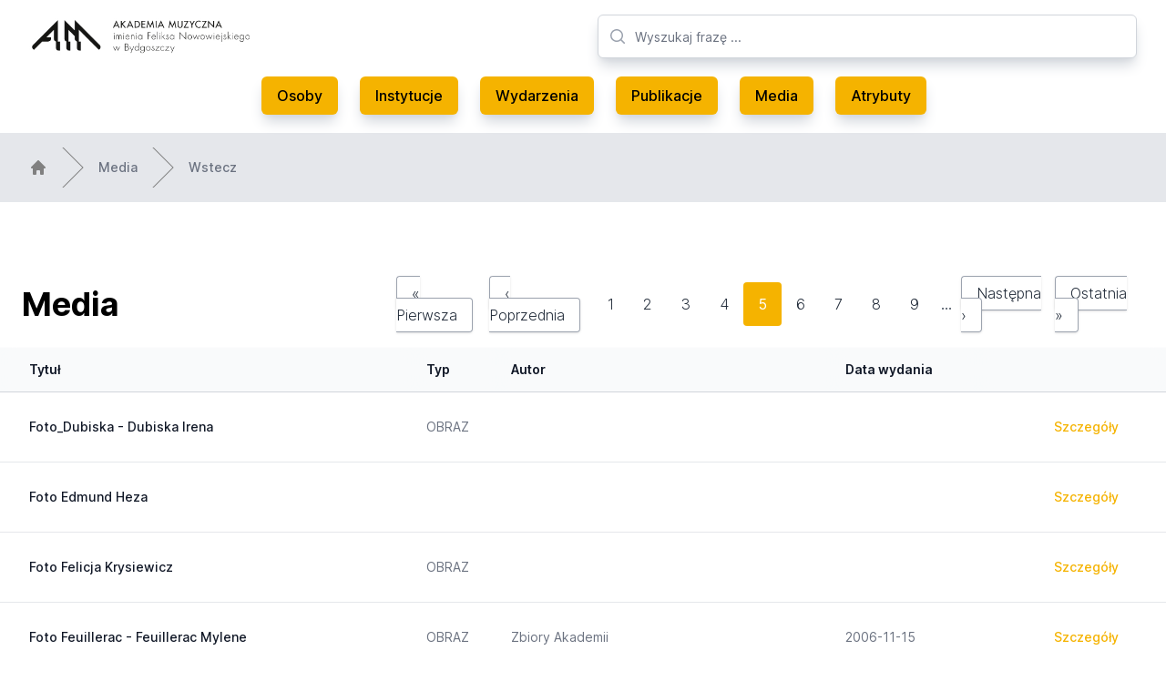

--- FILE ---
content_type: text/html; charset=utf-8
request_url: https://archiwummuzyczne.pl/media?page=5
body_size: 5379
content:
<!DOCTYPE html>
<html class="bg-white antialiased" lang="pl">
  <head>
  <meta charset="UTF-8">
<title>Archiwum Muzyczne Pomorza i Kujaw | Media</title>
<meta name="description" content="Strona internetowa Archiwum Muzycznego Pomorza i Kujaw. Znajdziesz tu informacje o muzycznej i artystycznej działalności związanej z rejonem Kujaw i Pomorza.">
<meta name="keywords" content="archiwum muzyczne muzyka pomorze kujawy kujawsko-pomorskie folklor zespoły zespół folklorystyczny folklorystyka zbiory media zdjęcia audio video">
<link rel="canonical" href="https://archiwummuzyczne.pl/media?page=5">
<link rel="prev" href="https://archiwummuzyczne.pl/media?page=4">
<link rel="next" href="https://archiwummuzyczne.pl/media?page=6">

  <meta name="robots" content="max-snippet:-1, max-image-preview:large, max-video-preview:0">

  <link rel="apple-touch-icon" type="image/png" href="/assets/apple-touch-icon-56ae5985b1a66cf70a24c75799f26143fac6c6078e7e594e3d77de978bd8d8e6.png" />
  <link rel="icon" type="image/x-icon" href="/assets/favicon-57d4ad40c9d9bab101167308c78199428125942afbee40d4fbbb02eabee82922.ico" />

  <meta name="viewport" content="width=device-width, initial-scale=1, shrink-to-fit=no">

  <meta name="csrf-param" content="authenticity_token" />
<meta name="csrf-token" content="IrZ7oJv26GTxVY06_X0AnVZk9CkS7XJrixoBWBGtxl4FZjUXmtmx2I2B4-bycnNiwAVH_hizG6HBkZ1F5glV-Q" />
  

  <link rel="stylesheet" href="/assets/tailwind-01f58a95ea98c65975c9afa4e7461a9994404d876d169f3a7b0d2fdc66cf8954.css" data-turbo-track="reload" />
<link rel="stylesheet" href="/assets/inter-font-8c3e82affb176f4bca9616b838d906343d1251adc8408efe02cf2b1e4fcf2bc4.css" data-turbo-track="reload" />
  <link rel="stylesheet" href="/assets/application-abc1b4c365ab08e6285bd6216d0e587c2274cebc6a7d406c10cdeea73a62bf4a.css" data-turbo-track="reload" />

  <script type="importmap" data-turbo-track="reload">{
  "imports": {
    "application": "/assets/application-37f365cbecf1fa2810a8303f4b6571676fa1f9c56c248528bc14ddb857531b95.js",
    "@hotwired/turbo-rails": "/assets/turbo.min-22a6f67470c972d811438dacf06c795ba609e619961f24913977015a6a043714.js",
    "@hotwired/stimulus": "https://ga.jspm.io/npm:@hotwired/stimulus@3.2.1/dist/stimulus.js",
    "@hotwired/stimulus-loading": "/assets/stimulus-loading-3576ce92b149ad5d6959438c6f291e2426c86df3b874c525b30faad51b0d96b3.js",
    "stimulus-lightbox": "https://ga.jspm.io/npm:stimulus-lightbox@3.2.0/dist/stimulus-lightbox.mjs",
    "lightgallery": "https://ga.jspm.io/npm:lightgallery@2.7.1/lightgallery.es5.js",
    "controllers/application": "/assets/controllers/application-eb74b998fcabf316280e19b1c1ea25105bd777bc3408a4bead23055f408ffdd7.js",
    "controllers/hello_controller": "/assets/controllers/hello_controller-549135e8e7c683a538c3d6d517339ba470fcfb79d62f738a0a089ba41851a554.js",
    "controllers": "/assets/controllers/index-2db729dddcc5b979110e98de4b6720f83f91a123172e87281d5a58410fc43806.js",
    "controllers/tables_controller": "/assets/controllers/tables_controller-d5d4038b91f2caa77d78c5f65f62d0e874cce516abc06425cfdc6d79c75e9c3c.js"
  }
}</script>
<link rel="modulepreload" href="/assets/application-37f365cbecf1fa2810a8303f4b6571676fa1f9c56c248528bc14ddb857531b95.js">
<link rel="modulepreload" href="/assets/turbo.min-22a6f67470c972d811438dacf06c795ba609e619961f24913977015a6a043714.js">
<link rel="modulepreload" href="https://ga.jspm.io/npm:@hotwired/stimulus@3.2.1/dist/stimulus.js">
<link rel="modulepreload" href="/assets/stimulus-loading-3576ce92b149ad5d6959438c6f291e2426c86df3b874c525b30faad51b0d96b3.js">
<link rel="modulepreload" href="https://ga.jspm.io/npm:stimulus-lightbox@3.2.0/dist/stimulus-lightbox.mjs">
<link rel="modulepreload" href="https://ga.jspm.io/npm:lightgallery@2.7.1/lightgallery.es5.js">
<link rel="modulepreload" href="/assets/controllers/application-eb74b998fcabf316280e19b1c1ea25105bd777bc3408a4bead23055f408ffdd7.js">
<link rel="modulepreload" href="/assets/controllers/hello_controller-549135e8e7c683a538c3d6d517339ba470fcfb79d62f738a0a089ba41851a554.js">
<link rel="modulepreload" href="/assets/controllers/index-2db729dddcc5b979110e98de4b6720f83f91a123172e87281d5a58410fc43806.js">
<link rel="modulepreload" href="/assets/controllers/tables_controller-d5d4038b91f2caa77d78c5f65f62d0e874cce516abc06425cfdc6d79c75e9c3c.js">
<script type="module">import "application"</script>
</head>


  <body class="bg-white">
    <header class="bg-white">
  <div class="mx-auto max-w-7xl px-8 pt-4 lg:pt-0">
    <div class="relative justify-between lg:flex lg:gap-8 lg:grid lg:grid-cols-12">
      <div class="flex lg:static lg:col-span-6">
        <div class="flex flex-shrink-0 items-center">
          <a href="https://archiwummuzyczne.pl/">
            <img class="block h-10 w-auto" alt="Archwium Muzyczne" src="/assets/am-ea0c4d8f6cb610e872f03c106fe860ea245827a710ef10bf70ef1cb684ce329c.webp" />
</a>        </div>
      </div>
      <div class="min-w-0 flex-1 md:px-8 lg:px-0 lg:col-span-6">
        <div class="flex items-center px-6 py-4 md:mx-auto md:max-w-3xl lg:mx-0 lg:max-w-none xl:px-0">
          <div class="w-full">
            <div class="relative">
              <div class="pointer-events-none absolute inset-y-0 left-0 flex items-center pl-3">
                <!-- Heroicon name: mini/magnifying-glass -->
                <svg class="h-5 w-5 text-gray-400" xmlns="http://www.w3.org/2000/svg" viewBox="0 0 20 20" fill="currentColor" aria-hidden="true">
                  <path fill-rule="evenodd" d="M9 3.5a5.5 5.5 0 100 11 5.5 5.5 0 000-11zM2 9a7 7 0 1112.452 4.391l3.328 3.329a.75.75 0 11-1.06 1.06l-3.329-3.328A7 7 0 012 9z" clip-rule="evenodd"/>
                </svg>
              </div>
              <form action="/search" accept-charset="UTF-8" method="get">
                <input type="text" name="search" id="search" placeholder="Wyszukaj frazę ..." class="block w-full h-12 rounded-md border border-gray-300 bg-white py-2 pl-10 pr-3 text-base shadow-lg shadow-gray-300 placeholder-gray-500 focus:border-orange-300 focus:text-gray-900 focus:placeholder-gray-400 focus:outline-none focus:ring-1 focus:ring-orange-300 sm:text-sm" />
                <input type="submit" value="" style="display: none;" data-disable-with="" />
</form>            </div>
          </div>
        </div>
      </div>
    </div>
  </div>
  <nav class="hidden lg:block mx-auto max-w-7xl pb-4 px-8" aria-label="Global">
    <div class="flex items-center justify-center py-1">
      <a class="menu-btn" href="https://archiwummuzyczne.pl/osoby">Osoby</a>
      <a class="menu-btn" href="https://archiwummuzyczne.pl/instytucje">Instytucje</a>
      <a class="menu-btn" href="https://archiwummuzyczne.pl/wydarzenia">Wydarzenia</a>
      <a class="menu-btn" href="https://archiwummuzyczne.pl/publikacje">Publikacje</a>
      <a class="menu-btn" href="https://archiwummuzyczne.pl/media">Media</a>
      <a class="menu-btn" href="https://archiwummuzyczne.pl/atrybuty">Atrybuty</a>
    </div>
  </nav>

  <nav class="lg:hidden" aria-label="Global">
    <div class="mx-auto max-w-3xl space-y-1 px-2 py-3">
      <a class="block menu-btn" href="https://archiwummuzyczne.pl/">Strona glówna</a>
      <a class="block menu-btn" href="https://archiwummuzyczne.pl/osoby">Osoby</a>
      <a class="block menu-btn" href="https://archiwummuzyczne.pl/instytucje">Instytucje</a>
      <a class="block menu-btn" href="https://archiwummuzyczne.pl/wydarzenia">Wydarzenia</a>
      <a class="block menu-btn" href="https://archiwummuzyczne.pl/publikacje">Publikacje</a>
      <a class="block menu-btn" href="https://archiwummuzyczne.pl/media">Media</a>
      <a class="block menu-btn" href="https://archiwummuzyczne.pl/atrybuty">Atrybuty</a>
    </div>
  </nav>
</header>

    
    <main class="bg-white">
      


<div class="hidden lg:block w-full bg-gray-200">
  <nav class="mx-auto max-w-7xl py-4 flex" aria-label="Breadcrumb">
    <ol role="list" class="mx-auto flex w-full max-w-screen-xl space-x-4 px-4 sm:px-6 lg:px-8">
      <li class="flex">
        <div class="flex items-center">
          <a href="/" class="text-gray-400 hover:text-gray-500">
            <!-- Heroicon name: mini/home -->
            <svg class="h-5 w-5 flex-shrink-0" xmlns="http://www.w3.org/2000/svg" viewBox="0 0 20 20" fill="gray" aria-hidden="true">
              <path fill-rule="evenodd" d="M9.293 2.293a1 1 0 011.414 0l7 7A1 1 0 0117 11h-1v6a1 1 0 01-1 1h-2a1 1 0 01-1-1v-3a1 1 0 00-1-1H9a1 1 0 00-1 1v3a1 1 0 01-1 1H5a1 1 0 01-1-1v-6H3a1 1 0 01-.707-1.707l7-7z" clip-rule="evenodd"/>
            </svg>
          </a>
        </div>
      </li>

        <li class="flex">
          <div class="flex items-center">
            <svg class="h-full w-6 flex-shrink-0 text-gray-200" viewBox="0 0 24 44" preserveAspectRatio="none" fill="gray" xmlns="http://www.w3.org/2000/svg" aria-hidden="true">
              <path d="M.293 0l22 22-22 22h1.414l22-22-22-22H.293z"/>
            </svg>
            <a class="ml-4 text-sm font-medium text-gray-500 hover:text-gray-700" href="/media">Media</a>
          </div>
        </li>

        <li class="flex">
          <div class="flex items-center">
            <svg class="h-full w-6 flex-shrink-0 text-gray-200" viewBox="0 0 24 44" preserveAspectRatio="none" fill="gray" xmlns="http://www.w3.org/2000/svg" aria-hidden="true">
              <path d="M.293 0l22 22-22 22h1.414l22-22-22-22H.293z"/>
            </svg>
            <a class="ml-4 text-sm font-medium text-gray-500 hover:text-gray-700" href="javascript:history.back()">Wstecz</a>
          </div>
        </li>

    </ol>
  </nav>
</div>


<div class="mx-auto max-w-7xl py-4 sm:py-6 lg:py-8">
  <div id="bundles" class="min-w-full">
    <div class="px-4 sm:px-6 lg:px-8">
      <div class="mt-8 flex flex-col">
        <div class="-my-2 -mx-4 sm:-mx-6 lg:-mx-8">
          <div class="inline-block min-w-full py-2 align-middle">
            <div class="flex sticky justify-between top-0 z-10 grid mt-6 p-6 pt-0 backdrop-blur backdrop-filter grid-cols-6 bg-white bg-opacity-75">
              <div class="flex col-span-2 items-center">
                <h1 class="font-bold text-4xl">Media</h1>
              </div>
              <nav aria-label="pager" class="pagination flex col-span-4 sticky items-center justify-between" role="navigation"><span class="first"><a class="bg-white hover:bg-gray-100 text-gray-800 font-light py-2 px-4 border border-gray-400 rounded shadow" href="/media">&laquo; Pierwsza</a></span> <span class="prev"><a rel="prev" class="bg-white hover:bg-gray-100 text-gray-800 font-light py-2 px-4 border border-gray-400 rounded shadow" href="/media?page=4">&lsaquo; Poprzednia</a></span> <span class="page"><a class="px-4 text-gray-800 font-light" href="/media">1</a></span> <span class="page"><a class="px-4 text-gray-800 font-light" href="/media?page=2">2</a></span> <span class="page"><a class="px-4 text-gray-800 font-light" href="/media?page=3">3</a></span> <span class="page"><a rel="prev" class="px-4 text-gray-800 font-light" href="/media?page=4">4</a></span> <span class="page current bg-primary text-white px-4 py-3 rounded">5</span> <span class="page"><a rel="next" class="px-4 text-gray-800 font-light" href="/media?page=6">6</a></span> <span class="page"><a class="px-4 text-gray-800 font-light" href="/media?page=7">7</a></span> <span class="page"><a class="px-4 text-gray-800 font-light" href="/media?page=8">8</a></span> <span class="page"><a class="px-4 text-gray-800 font-light" href="/media?page=9">9</a></span> <span class="page gap tracking-widest text-gray-600 px-2">&hellip;</span> <span class="next"><a rel="next" class="bg-white hover:bg-gray-100 text-gray-800 font-light py-2 px-4 border border-gray-400 rounded shadow" href="/media?page=6">Następna &rsaquo;</a></span> <span class="last"><a class="bg-white hover:bg-gray-100 text-gray-800 font-light py-2 px-4 border border-gray-400 rounded shadow" href="/media?page=21">Ostatnia &raquo;</a></span> </nav>
            </div>
            <div class="shadow-sm ring-1 ring-black ring-opacity-5">
              <table class="min-w-full border-separate" style="border-spacing: 0">
                <thead class="bg-gray-50">
                <tr>
                  <th scope="col" class="sticky top-14 z-10 border-b border-gray-300 bg-gray-50 bg-opacity-75 py-3.5 pl-4 pr-3 text-left text-sm font-semibold text-gray-900 backdrop-blur backdrop-filter sm:pl-6 lg:pl-8">Tytuł</th>
                  <th scope="col" class="sticky top-14 z-10 hidden border-b border-gray-300 bg-gray-50 bg-opacity-75 px-3 py-3.5 text-left text-sm font-semibold text-gray-900 backdrop-blur backdrop-filter hidden lg:table-cell">Typ</th>
                  <th scope="col" class="sticky top-14 z-10 hidden border-b border-gray-300 bg-gray-50 bg-opacity-75 px-3 py-3.5 text-left text-sm font-semibold text-gray-900 backdrop-blur backdrop-filter hidden lg:table-cell">Autor</th>
                  <th scope="col" class="sticky top-14 z-10 border-b border-gray-300 bg-gray-50 bg-opacity-75 px-3 py-3.5 text-left text-sm font-semibold text-gray-900 backdrop-blur backdrop-filter hidden lg:table-cell">Data
                    wydania
                  </th>
                  <th scope="col" class="sticky top-14 z-10 border-b border-gray-300 bg-gray-50 bg-opacity-75 py-3.5 pr-4 pl-3 backdrop-blur backdrop-filter sm:pr-6 lg:pr-8"></th>
                </tr>
                </thead>
                <tbody class="bg-white cursor-pointer" data-controller="tables">
                <tr id="bundle_60" class="hover:bg-gray-50" data-tables-path-param="/media/foto_dubiska-dubiska-irena" data-action="click->tables#click">
  <td class="whitespace-nowrap border-b border-gray-200 py-4 pl-4 pr-3 text-sm font-medium text-gray-900 sm:pl-6 lg:pl-8">Foto_Dubiska - Dubiska Irena</td>
  <td class="whitespace-nowrap border-b border-gray-200 px-3 py-4 text-sm text-gray-500 hidden lg:table-cell">OBRAZ</td>
  <td class="whitespace-nowrap border-b border-gray-200 px-3 py-4 text-sm text-gray-500 hidden lg:table-cell"></td>
  <td class="whitespace-nowrap border-b border-gray-200 px-3 py-4 text-sm text-gray-500 hidden lg:table-cell"></td>
  <td class="relative whitespace-nowrap border-b border-gray-200 py-4 pr-4 pl-3 text-right text-sm font-medium sm:pr-6 lg:pr-8">
    <a class="rounded-lg py-3 px-5 text-primary-color hover:text-gray-900 inline-block font-medium" href="/media/foto_dubiska-dubiska-irena">Szczegóły</a>
  </td>
</tr>
<tr id="bundle_1302" class="hover:bg-gray-50" data-tables-path-param="/media/foto-edmund-heza" data-action="click->tables#click">
  <td class="whitespace-nowrap border-b border-gray-200 py-4 pl-4 pr-3 text-sm font-medium text-gray-900 sm:pl-6 lg:pl-8">Foto Edmund Heza</td>
  <td class="whitespace-nowrap border-b border-gray-200 px-3 py-4 text-sm text-gray-500 hidden lg:table-cell"></td>
  <td class="whitespace-nowrap border-b border-gray-200 px-3 py-4 text-sm text-gray-500 hidden lg:table-cell"></td>
  <td class="whitespace-nowrap border-b border-gray-200 px-3 py-4 text-sm text-gray-500 hidden lg:table-cell"></td>
  <td class="relative whitespace-nowrap border-b border-gray-200 py-4 pr-4 pl-3 text-right text-sm font-medium sm:pr-6 lg:pr-8">
    <a class="rounded-lg py-3 px-5 text-primary-color hover:text-gray-900 inline-block font-medium" href="/media/foto-edmund-heza">Szczegóły</a>
  </td>
</tr>
<tr id="bundle_1021" class="hover:bg-gray-50" data-tables-path-param="/media/foto-felicja-krysiewicz" data-action="click->tables#click">
  <td class="whitespace-nowrap border-b border-gray-200 py-4 pl-4 pr-3 text-sm font-medium text-gray-900 sm:pl-6 lg:pl-8">Foto Felicja Krysiewicz</td>
  <td class="whitespace-nowrap border-b border-gray-200 px-3 py-4 text-sm text-gray-500 hidden lg:table-cell">OBRAZ</td>
  <td class="whitespace-nowrap border-b border-gray-200 px-3 py-4 text-sm text-gray-500 hidden lg:table-cell"></td>
  <td class="whitespace-nowrap border-b border-gray-200 px-3 py-4 text-sm text-gray-500 hidden lg:table-cell"></td>
  <td class="relative whitespace-nowrap border-b border-gray-200 py-4 pr-4 pl-3 text-right text-sm font-medium sm:pr-6 lg:pr-8">
    <a class="rounded-lg py-3 px-5 text-primary-color hover:text-gray-900 inline-block font-medium" href="/media/foto-felicja-krysiewicz">Szczegóły</a>
  </td>
</tr>
<tr id="bundle_42" class="hover:bg-gray-50" data-tables-path-param="/media/foto-feuillerac-feuillerac-mylene" data-action="click->tables#click">
  <td class="whitespace-nowrap border-b border-gray-200 py-4 pl-4 pr-3 text-sm font-medium text-gray-900 sm:pl-6 lg:pl-8">Foto Feuillerac - Feuillerac Mylene</td>
  <td class="whitespace-nowrap border-b border-gray-200 px-3 py-4 text-sm text-gray-500 hidden lg:table-cell">OBRAZ</td>
  <td class="whitespace-nowrap border-b border-gray-200 px-3 py-4 text-sm text-gray-500 hidden lg:table-cell">Zbiory Akademii</td>
  <td class="whitespace-nowrap border-b border-gray-200 px-3 py-4 text-sm text-gray-500 hidden lg:table-cell">2006-11-15</td>
  <td class="relative whitespace-nowrap border-b border-gray-200 py-4 pr-4 pl-3 text-right text-sm font-medium sm:pr-6 lg:pr-8">
    <a class="rounded-lg py-3 px-5 text-primary-color hover:text-gray-900 inline-block font-medium" href="/media/foto-feuillerac-feuillerac-mylene">Szczegóły</a>
  </td>
</tr>
<tr id="bundle_1043" class="hover:bg-gray-50" data-tables-path-param="/media/foto-franciszek-kazmierczak" data-action="click->tables#click">
  <td class="whitespace-nowrap border-b border-gray-200 py-4 pl-4 pr-3 text-sm font-medium text-gray-900 sm:pl-6 lg:pl-8">Foto Franciszek Kaźmierczak</td>
  <td class="whitespace-nowrap border-b border-gray-200 px-3 py-4 text-sm text-gray-500 hidden lg:table-cell">OBRAZ</td>
  <td class="whitespace-nowrap border-b border-gray-200 px-3 py-4 text-sm text-gray-500 hidden lg:table-cell"></td>
  <td class="whitespace-nowrap border-b border-gray-200 px-3 py-4 text-sm text-gray-500 hidden lg:table-cell"></td>
  <td class="relative whitespace-nowrap border-b border-gray-200 py-4 pr-4 pl-3 text-right text-sm font-medium sm:pr-6 lg:pr-8">
    <a class="rounded-lg py-3 px-5 text-primary-color hover:text-gray-900 inline-block font-medium" href="/media/foto-franciszek-kazmierczak">Szczegóły</a>
  </td>
</tr>
<tr id="bundle_151" class="hover:bg-gray-50" data-tables-path-param="/media/foto-galon_01-galon-lucjan" data-action="click->tables#click">
  <td class="whitespace-nowrap border-b border-gray-200 py-4 pl-4 pr-3 text-sm font-medium text-gray-900 sm:pl-6 lg:pl-8">Foto Galon_01 - Galon Lucjan</td>
  <td class="whitespace-nowrap border-b border-gray-200 px-3 py-4 text-sm text-gray-500 hidden lg:table-cell">OBRAZ</td>
  <td class="whitespace-nowrap border-b border-gray-200 px-3 py-4 text-sm text-gray-500 hidden lg:table-cell">Archiwum Pracowni Kultury Muzycznej<br/>Pomorza i Kujaw</td>
  <td class="whitespace-nowrap border-b border-gray-200 px-3 py-4 text-sm text-gray-500 hidden lg:table-cell"></td>
  <td class="relative whitespace-nowrap border-b border-gray-200 py-4 pr-4 pl-3 text-right text-sm font-medium sm:pr-6 lg:pr-8">
    <a class="rounded-lg py-3 px-5 text-primary-color hover:text-gray-900 inline-block font-medium" href="/media/foto-galon_01-galon-lucjan">Szczegóły</a>
  </td>
</tr>
<tr id="bundle_49" class="hover:bg-gray-50" data-tables-path-param="/media/foto-gierszewski-gierszewski-franciszek" data-action="click->tables#click">
  <td class="whitespace-nowrap border-b border-gray-200 py-4 pl-4 pr-3 text-sm font-medium text-gray-900 sm:pl-6 lg:pl-8">Foto Gierszewski - Gierszewski<br/>Franciszek</td>
  <td class="whitespace-nowrap border-b border-gray-200 px-3 py-4 text-sm text-gray-500 hidden lg:table-cell">OBRAZ</td>
  <td class="whitespace-nowrap border-b border-gray-200 px-3 py-4 text-sm text-gray-500 hidden lg:table-cell">Zbiory prywatne</td>
  <td class="whitespace-nowrap border-b border-gray-200 px-3 py-4 text-sm text-gray-500 hidden lg:table-cell">1963</td>
  <td class="relative whitespace-nowrap border-b border-gray-200 py-4 pr-4 pl-3 text-right text-sm font-medium sm:pr-6 lg:pr-8">
    <a class="rounded-lg py-3 px-5 text-primary-color hover:text-gray-900 inline-block font-medium" href="/media/foto-gierszewski-gierszewski-franciszek">Szczegóły</a>
  </td>
</tr>
<tr id="bundle_145" class="hover:bg-gray-50" data-tables-path-param="/media/foto-godziszewski1-godziszewski-jerzy-doctor-honoris-causa" data-action="click->tables#click">
  <td class="whitespace-nowrap border-b border-gray-200 py-4 pl-4 pr-3 text-sm font-medium text-gray-900 sm:pl-6 lg:pl-8">Foto Godziszewski1 - Godziszewski Jerzy<br/>- Doctor Honoris Causa</td>
  <td class="whitespace-nowrap border-b border-gray-200 px-3 py-4 text-sm text-gray-500 hidden lg:table-cell">OBRAZ</td>
  <td class="whitespace-nowrap border-b border-gray-200 px-3 py-4 text-sm text-gray-500 hidden lg:table-cell">Archiwum Uczelni</td>
  <td class="whitespace-nowrap border-b border-gray-200 px-3 py-4 text-sm text-gray-500 hidden lg:table-cell">2007-11-27</td>
  <td class="relative whitespace-nowrap border-b border-gray-200 py-4 pr-4 pl-3 text-right text-sm font-medium sm:pr-6 lg:pr-8">
    <a class="rounded-lg py-3 px-5 text-primary-color hover:text-gray-900 inline-block font-medium" href="/media/foto-godziszewski1-godziszewski-jerzy-doctor-honoris-causa">Szczegóły</a>
  </td>
</tr>
<tr id="bundle_146" class="hover:bg-gray-50" data-tables-path-param="/media/foto-godziszewski2-godziszewski-jerzy-doctro-honoris-causa" data-action="click->tables#click">
  <td class="whitespace-nowrap border-b border-gray-200 py-4 pl-4 pr-3 text-sm font-medium text-gray-900 sm:pl-6 lg:pl-8">Foto Godziszewski2 - Godziszewski Jerzy<br/>- Doctro Honoris Causa</td>
  <td class="whitespace-nowrap border-b border-gray-200 px-3 py-4 text-sm text-gray-500 hidden lg:table-cell">OBRAZ</td>
  <td class="whitespace-nowrap border-b border-gray-200 px-3 py-4 text-sm text-gray-500 hidden lg:table-cell">Archiwum Uczelni</td>
  <td class="whitespace-nowrap border-b border-gray-200 px-3 py-4 text-sm text-gray-500 hidden lg:table-cell">2007-11-27</td>
  <td class="relative whitespace-nowrap border-b border-gray-200 py-4 pr-4 pl-3 text-right text-sm font-medium sm:pr-6 lg:pr-8">
    <a class="rounded-lg py-3 px-5 text-primary-color hover:text-gray-900 inline-block font-medium" href="/media/foto-godziszewski2-godziszewski-jerzy-doctro-honoris-causa">Szczegóły</a>
  </td>
</tr>
<tr id="bundle_1331" class="hover:bg-gray-50" data-tables-path-param="/media/foto-godziszewski-3-godziszewski-jerzy-gloria-artis" data-action="click->tables#click">
  <td class="whitespace-nowrap border-b border-gray-200 py-4 pl-4 pr-3 text-sm font-medium text-gray-900 sm:pl-6 lg:pl-8">Foto Godziszewski 3 - Godziszewski Jerzy<br/>- Gloria Artis</td>
  <td class="whitespace-nowrap border-b border-gray-200 px-3 py-4 text-sm text-gray-500 hidden lg:table-cell"></td>
  <td class="whitespace-nowrap border-b border-gray-200 px-3 py-4 text-sm text-gray-500 hidden lg:table-cell"></td>
  <td class="whitespace-nowrap border-b border-gray-200 px-3 py-4 text-sm text-gray-500 hidden lg:table-cell"></td>
  <td class="relative whitespace-nowrap border-b border-gray-200 py-4 pr-4 pl-3 text-right text-sm font-medium sm:pr-6 lg:pr-8">
    <a class="rounded-lg py-3 px-5 text-primary-color hover:text-gray-900 inline-block font-medium" href="/media/foto-godziszewski-3-godziszewski-jerzy-gloria-artis">Szczegóły</a>
  </td>
</tr>
<tr id="bundle_1332" class="hover:bg-gray-50" data-tables-path-param="/media/foto-godziszewski-3-godziszewski-jerzy-gloria-artis-e44ebe5c-2f9d-482a-b13d-85a13d78d51e" data-action="click->tables#click">
  <td class="whitespace-nowrap border-b border-gray-200 py-4 pl-4 pr-3 text-sm font-medium text-gray-900 sm:pl-6 lg:pl-8">Foto Godziszewski 3 - Godziszewski Jerzy<br/>- Gloria Artis</td>
  <td class="whitespace-nowrap border-b border-gray-200 px-3 py-4 text-sm text-gray-500 hidden lg:table-cell"></td>
  <td class="whitespace-nowrap border-b border-gray-200 px-3 py-4 text-sm text-gray-500 hidden lg:table-cell"></td>
  <td class="whitespace-nowrap border-b border-gray-200 px-3 py-4 text-sm text-gray-500 hidden lg:table-cell">2006-6-6</td>
  <td class="relative whitespace-nowrap border-b border-gray-200 py-4 pr-4 pl-3 text-right text-sm font-medium sm:pr-6 lg:pr-8">
    <a class="rounded-lg py-3 px-5 text-primary-color hover:text-gray-900 inline-block font-medium" href="/media/foto-godziszewski-3-godziszewski-jerzy-gloria-artis-e44ebe5c-2f9d-482a-b13d-85a13d78d51e">Szczegóły</a>
  </td>
</tr>
<tr id="bundle_1333" class="hover:bg-gray-50" data-tables-path-param="/media/foto-godziszewski-4-godziszewski-jerzy-gloria-artis" data-action="click->tables#click">
  <td class="whitespace-nowrap border-b border-gray-200 py-4 pl-4 pr-3 text-sm font-medium text-gray-900 sm:pl-6 lg:pl-8">Foto Godziszewski 4 - Godziszewski Jerzy<br/>- Gloria Artis</td>
  <td class="whitespace-nowrap border-b border-gray-200 px-3 py-4 text-sm text-gray-500 hidden lg:table-cell"></td>
  <td class="whitespace-nowrap border-b border-gray-200 px-3 py-4 text-sm text-gray-500 hidden lg:table-cell"></td>
  <td class="whitespace-nowrap border-b border-gray-200 px-3 py-4 text-sm text-gray-500 hidden lg:table-cell">2006-6-6</td>
  <td class="relative whitespace-nowrap border-b border-gray-200 py-4 pr-4 pl-3 text-right text-sm font-medium sm:pr-6 lg:pr-8">
    <a class="rounded-lg py-3 px-5 text-primary-color hover:text-gray-900 inline-block font-medium" href="/media/foto-godziszewski-4-godziszewski-jerzy-gloria-artis">Szczegóły</a>
  </td>
</tr>
<tr id="bundle_1334" class="hover:bg-gray-50" data-tables-path-param="/media/foto-godziszewski-5-godziszewski-jerzy-doctor-honoris-causa" data-action="click->tables#click">
  <td class="whitespace-nowrap border-b border-gray-200 py-4 pl-4 pr-3 text-sm font-medium text-gray-900 sm:pl-6 lg:pl-8">Foto Godziszewski 5 - Godziszewski Jerzy<br/>- Doctor Honoris Causa</td>
  <td class="whitespace-nowrap border-b border-gray-200 px-3 py-4 text-sm text-gray-500 hidden lg:table-cell"></td>
  <td class="whitespace-nowrap border-b border-gray-200 px-3 py-4 text-sm text-gray-500 hidden lg:table-cell"></td>
  <td class="whitespace-nowrap border-b border-gray-200 px-3 py-4 text-sm text-gray-500 hidden lg:table-cell">2007-11-27</td>
  <td class="relative whitespace-nowrap border-b border-gray-200 py-4 pr-4 pl-3 text-right text-sm font-medium sm:pr-6 lg:pr-8">
    <a class="rounded-lg py-3 px-5 text-primary-color hover:text-gray-900 inline-block font-medium" href="/media/foto-godziszewski-5-godziszewski-jerzy-doctor-honoris-causa">Szczegóły</a>
  </td>
</tr>
<tr id="bundle_1335" class="hover:bg-gray-50" data-tables-path-param="/media/foto-godziszewski-6-godziszewski-jerzy-doctor-honoris-causa" data-action="click->tables#click">
  <td class="whitespace-nowrap border-b border-gray-200 py-4 pl-4 pr-3 text-sm font-medium text-gray-900 sm:pl-6 lg:pl-8">Foto Godziszewski 6 - Godziszewski Jerzy<br/>- Doctor Honoris Causa</td>
  <td class="whitespace-nowrap border-b border-gray-200 px-3 py-4 text-sm text-gray-500 hidden lg:table-cell"></td>
  <td class="whitespace-nowrap border-b border-gray-200 px-3 py-4 text-sm text-gray-500 hidden lg:table-cell"></td>
  <td class="whitespace-nowrap border-b border-gray-200 px-3 py-4 text-sm text-gray-500 hidden lg:table-cell">2007-11-27</td>
  <td class="relative whitespace-nowrap border-b border-gray-200 py-4 pr-4 pl-3 text-right text-sm font-medium sm:pr-6 lg:pr-8">
    <a class="rounded-lg py-3 px-5 text-primary-color hover:text-gray-900 inline-block font-medium" href="/media/foto-godziszewski-6-godziszewski-jerzy-doctor-honoris-causa">Szczegóły</a>
  </td>
</tr>
<tr id="bundle_1336" class="hover:bg-gray-50" data-tables-path-param="/media/foto-godziszewski-7-godziszewski-jerzy-ii-ogolnopolski-festiwal-muzyki-i-poezji" data-action="click->tables#click">
  <td class="whitespace-nowrap border-b border-gray-200 py-4 pl-4 pr-3 text-sm font-medium text-gray-900 sm:pl-6 lg:pl-8">Foto Godziszewski 7 - Godziszewski Jerzy<br/>- II Ogólnopolski Festiwal Muzyki i<br/>Poezji</td>
  <td class="whitespace-nowrap border-b border-gray-200 px-3 py-4 text-sm text-gray-500 hidden lg:table-cell"></td>
  <td class="whitespace-nowrap border-b border-gray-200 px-3 py-4 text-sm text-gray-500 hidden lg:table-cell"></td>
  <td class="whitespace-nowrap border-b border-gray-200 px-3 py-4 text-sm text-gray-500 hidden lg:table-cell">1970-2</td>
  <td class="relative whitespace-nowrap border-b border-gray-200 py-4 pr-4 pl-3 text-right text-sm font-medium sm:pr-6 lg:pr-8">
    <a class="rounded-lg py-3 px-5 text-primary-color hover:text-gray-900 inline-block font-medium" href="/media/foto-godziszewski-7-godziszewski-jerzy-ii-ogolnopolski-festiwal-muzyki-i-poezji">Szczegóły</a>
  </td>
</tr>
<tr id="bundle_1337" class="hover:bg-gray-50" data-tables-path-param="/media/foto-godziszewski-8-godziszewski-jerzy-medal-prezydenta-bydgoszczy" data-action="click->tables#click">
  <td class="whitespace-nowrap border-b border-gray-200 py-4 pl-4 pr-3 text-sm font-medium text-gray-900 sm:pl-6 lg:pl-8">Foto Godziszewski 8 - Godziszewski Jerzy<br/>- Medal Prezydenta Bydgoszczy </td>
  <td class="whitespace-nowrap border-b border-gray-200 px-3 py-4 text-sm text-gray-500 hidden lg:table-cell"></td>
  <td class="whitespace-nowrap border-b border-gray-200 px-3 py-4 text-sm text-gray-500 hidden lg:table-cell"></td>
  <td class="whitespace-nowrap border-b border-gray-200 px-3 py-4 text-sm text-gray-500 hidden lg:table-cell"></td>
  <td class="relative whitespace-nowrap border-b border-gray-200 py-4 pr-4 pl-3 text-right text-sm font-medium sm:pr-6 lg:pr-8">
    <a class="rounded-lg py-3 px-5 text-primary-color hover:text-gray-900 inline-block font-medium" href="/media/foto-godziszewski-8-godziszewski-jerzy-medal-prezydenta-bydgoszczy">Szczegóły</a>
  </td>
</tr>
<tr id="bundle_21" class="hover:bg-gray-50" data-tables-path-param="/media/foto-gwizdalanka-gwizdalanka-danuta" data-action="click->tables#click">
  <td class="whitespace-nowrap border-b border-gray-200 py-4 pl-4 pr-3 text-sm font-medium text-gray-900 sm:pl-6 lg:pl-8">Foto Gwizdalanka - Gwizdalanka Danuta</td>
  <td class="whitespace-nowrap border-b border-gray-200 px-3 py-4 text-sm text-gray-500 hidden lg:table-cell">OBRAZ</td>
  <td class="whitespace-nowrap border-b border-gray-200 px-3 py-4 text-sm text-gray-500 hidden lg:table-cell"></td>
  <td class="whitespace-nowrap border-b border-gray-200 px-3 py-4 text-sm text-gray-500 hidden lg:table-cell">2006</td>
  <td class="relative whitespace-nowrap border-b border-gray-200 py-4 pr-4 pl-3 text-right text-sm font-medium sm:pr-6 lg:pr-8">
    <a class="rounded-lg py-3 px-5 text-primary-color hover:text-gray-900 inline-block font-medium" href="/media/foto-gwizdalanka-gwizdalanka-danuta">Szczegóły</a>
  </td>
</tr>
<tr id="bundle_1042" class="hover:bg-gray-50" data-tables-path-param="/media/foto-instrumentalisci-armii-andersa" data-action="click->tables#click">
  <td class="whitespace-nowrap border-b border-gray-200 py-4 pl-4 pr-3 text-sm font-medium text-gray-900 sm:pl-6 lg:pl-8">Foto Instrumentaliści Armii Andersa</td>
  <td class="whitespace-nowrap border-b border-gray-200 px-3 py-4 text-sm text-gray-500 hidden lg:table-cell">OBRAZ</td>
  <td class="whitespace-nowrap border-b border-gray-200 px-3 py-4 text-sm text-gray-500 hidden lg:table-cell"></td>
  <td class="whitespace-nowrap border-b border-gray-200 px-3 py-4 text-sm text-gray-500 hidden lg:table-cell"></td>
  <td class="relative whitespace-nowrap border-b border-gray-200 py-4 pr-4 pl-3 text-right text-sm font-medium sm:pr-6 lg:pr-8">
    <a class="rounded-lg py-3 px-5 text-primary-color hover:text-gray-900 inline-block font-medium" href="/media/foto-instrumentalisci-armii-andersa">Szczegóły</a>
  </td>
</tr>
<tr id="bundle_1014" class="hover:bg-gray-50" data-tables-path-param="/media/foto-izba-tradycji-lowieckiej" data-action="click->tables#click">
  <td class="whitespace-nowrap border-b border-gray-200 py-4 pl-4 pr-3 text-sm font-medium text-gray-900 sm:pl-6 lg:pl-8">Foto Izba tradycji łowieckiej</td>
  <td class="whitespace-nowrap border-b border-gray-200 px-3 py-4 text-sm text-gray-500 hidden lg:table-cell">OBRAZ</td>
  <td class="whitespace-nowrap border-b border-gray-200 px-3 py-4 text-sm text-gray-500 hidden lg:table-cell"></td>
  <td class="whitespace-nowrap border-b border-gray-200 px-3 py-4 text-sm text-gray-500 hidden lg:table-cell"></td>
  <td class="relative whitespace-nowrap border-b border-gray-200 py-4 pr-4 pl-3 text-right text-sm font-medium sm:pr-6 lg:pr-8">
    <a class="rounded-lg py-3 px-5 text-primary-color hover:text-gray-900 inline-block font-medium" href="/media/foto-izba-tradycji-lowieckiej">Szczegóły</a>
  </td>
</tr>
<tr id="bundle_39" class="hover:bg-gray-50" data-tables-path-param="/media/foto-janickaslysz-1-janicka-slysz-m-i-zielinski-m" data-action="click->tables#click">
  <td class="whitespace-nowrap border-b border-gray-200 py-4 pl-4 pr-3 text-sm font-medium text-gray-900 sm:pl-6 lg:pl-8">Foto JanickaSłysz-1 - Janicka-Słysz M. i<br/>Zieliński M.</td>
  <td class="whitespace-nowrap border-b border-gray-200 px-3 py-4 text-sm text-gray-500 hidden lg:table-cell">OBRAZ</td>
  <td class="whitespace-nowrap border-b border-gray-200 px-3 py-4 text-sm text-gray-500 hidden lg:table-cell">Zbiory Akademii</td>
  <td class="whitespace-nowrap border-b border-gray-200 px-3 py-4 text-sm text-gray-500 hidden lg:table-cell">2006-11-14</td>
  <td class="relative whitespace-nowrap border-b border-gray-200 py-4 pr-4 pl-3 text-right text-sm font-medium sm:pr-6 lg:pr-8">
    <a class="rounded-lg py-3 px-5 text-primary-color hover:text-gray-900 inline-block font-medium" href="/media/foto-janickaslysz-1-janicka-slysz-m-i-zielinski-m">Szczegóły</a>
  </td>
</tr>
<tr id="bundle_40" class="hover:bg-gray-50" data-tables-path-param="/media/foto-janickaslysz-2-janicka-slysz-m-i-chalupka-l" data-action="click->tables#click">
  <td class="whitespace-nowrap border-b border-gray-200 py-4 pl-4 pr-3 text-sm font-medium text-gray-900 sm:pl-6 lg:pl-8">Foto JanickaSłysz-2 - Janicka-Słysz M. i<br/>Chalupka L.</td>
  <td class="whitespace-nowrap border-b border-gray-200 px-3 py-4 text-sm text-gray-500 hidden lg:table-cell">OBRAZ</td>
  <td class="whitespace-nowrap border-b border-gray-200 px-3 py-4 text-sm text-gray-500 hidden lg:table-cell">Zbiory Akademii</td>
  <td class="whitespace-nowrap border-b border-gray-200 px-3 py-4 text-sm text-gray-500 hidden lg:table-cell">2006-11-14</td>
  <td class="relative whitespace-nowrap border-b border-gray-200 py-4 pr-4 pl-3 text-right text-sm font-medium sm:pr-6 lg:pr-8">
    <a class="rounded-lg py-3 px-5 text-primary-color hover:text-gray-900 inline-block font-medium" href="/media/foto-janickaslysz-2-janicka-slysz-m-i-chalupka-l">Szczegóły</a>
  </td>
</tr>
<tr id="bundle_41" class="hover:bg-gray-50" data-tables-path-param="/media/foto-janickaslysz-3-janicka-slysz-malgorzata" data-action="click->tables#click">
  <td class="whitespace-nowrap border-b border-gray-200 py-4 pl-4 pr-3 text-sm font-medium text-gray-900 sm:pl-6 lg:pl-8">Foto JanickaSłysz-3 - Janicka-Słysz<br/>Małgorzata</td>
  <td class="whitespace-nowrap border-b border-gray-200 px-3 py-4 text-sm text-gray-500 hidden lg:table-cell">OBRAZ</td>
  <td class="whitespace-nowrap border-b border-gray-200 px-3 py-4 text-sm text-gray-500 hidden lg:table-cell">Zbiory Akademii</td>
  <td class="whitespace-nowrap border-b border-gray-200 px-3 py-4 text-sm text-gray-500 hidden lg:table-cell">2006-11-15</td>
  <td class="relative whitespace-nowrap border-b border-gray-200 py-4 pr-4 pl-3 text-right text-sm font-medium sm:pr-6 lg:pr-8">
    <a class="rounded-lg py-3 px-5 text-primary-color hover:text-gray-900 inline-block font-medium" href="/media/foto-janickaslysz-3-janicka-slysz-malgorzata">Szczegóły</a>
  </td>
</tr>
<tr id="bundle_1023" class="hover:bg-gray-50" data-tables-path-param="/media/foto-jaworscy-leon-i-elzbieta-album-slubny-1908-rok" data-action="click->tables#click">
  <td class="whitespace-nowrap border-b border-gray-200 py-4 pl-4 pr-3 text-sm font-medium text-gray-900 sm:pl-6 lg:pl-8">Foto Jaworscy Leon i Elżbieta, album<br/>ślubny 1908 rok</td>
  <td class="whitespace-nowrap border-b border-gray-200 px-3 py-4 text-sm text-gray-500 hidden lg:table-cell">OBRAZ</td>
  <td class="whitespace-nowrap border-b border-gray-200 px-3 py-4 text-sm text-gray-500 hidden lg:table-cell"></td>
  <td class="whitespace-nowrap border-b border-gray-200 px-3 py-4 text-sm text-gray-500 hidden lg:table-cell"></td>
  <td class="relative whitespace-nowrap border-b border-gray-200 py-4 pr-4 pl-3 text-right text-sm font-medium sm:pr-6 lg:pr-8">
    <a class="rounded-lg py-3 px-5 text-primary-color hover:text-gray-900 inline-block font-medium" href="/media/foto-jaworscy-leon-i-elzbieta-album-slubny-1908-rok">Szczegóły</a>
  </td>
</tr>
<tr id="bundle_1041" class="hover:bg-gray-50" data-tables-path-param="/media/foto-jozef-halajda-willi-myga" data-action="click->tables#click">
  <td class="whitespace-nowrap border-b border-gray-200 py-4 pl-4 pr-3 text-sm font-medium text-gray-900 sm:pl-6 lg:pl-8">Foto Józef Hałajda, Willi Myga</td>
  <td class="whitespace-nowrap border-b border-gray-200 px-3 py-4 text-sm text-gray-500 hidden lg:table-cell">OBRAZ</td>
  <td class="whitespace-nowrap border-b border-gray-200 px-3 py-4 text-sm text-gray-500 hidden lg:table-cell"></td>
  <td class="whitespace-nowrap border-b border-gray-200 px-3 py-4 text-sm text-gray-500 hidden lg:table-cell"></td>
  <td class="relative whitespace-nowrap border-b border-gray-200 py-4 pr-4 pl-3 text-right text-sm font-medium sm:pr-6 lg:pr-8">
    <a class="rounded-lg py-3 px-5 text-primary-color hover:text-gray-900 inline-block font-medium" href="/media/foto-jozef-halajda-willi-myga">Szczegóły</a>
  </td>
</tr>
<tr id="bundle_1024" class="hover:bg-gray-50" data-tables-path-param="/media/foto-jubileusz-mkm-1937-rok" data-action="click->tables#click">
  <td class="whitespace-nowrap border-b border-gray-200 py-4 pl-4 pr-3 text-sm font-medium text-gray-900 sm:pl-6 lg:pl-8">Foto Jubileusz MKM 1937 rok</td>
  <td class="whitespace-nowrap border-b border-gray-200 px-3 py-4 text-sm text-gray-500 hidden lg:table-cell">OBRAZ</td>
  <td class="whitespace-nowrap border-b border-gray-200 px-3 py-4 text-sm text-gray-500 hidden lg:table-cell"></td>
  <td class="whitespace-nowrap border-b border-gray-200 px-3 py-4 text-sm text-gray-500 hidden lg:table-cell">1937</td>
  <td class="relative whitespace-nowrap border-b border-gray-200 py-4 pr-4 pl-3 text-right text-sm font-medium sm:pr-6 lg:pr-8">
    <a class="rounded-lg py-3 px-5 text-primary-color hover:text-gray-900 inline-block font-medium" href="/media/foto-jubileusz-mkm-1937-rok">Szczegóły</a>
  </td>
</tr>

                </tbody>
              </table>
            </div>
          </div>
        </div>
      </div>
    </div>
  </div>
</div>

    </main>
    <footer class="bg-gray-200">
  <div class="mx-auto max-w-7xl overflow-hidden py-12 px-4 sm:px-6 lg:px-8">
    <nav class="-mx-5 -my-2 flex flex-wrap justify-center" aria-label="Footer">
      <div class="px-5 py-2">
        <a class="text-base text-gray-500 hover:text-gray-900" href="https://archiwummuzyczne.pl/">Strona główna</a>
      </div>

      <div class="px-5 py-2">
        <a class="text-base text-gray-500 hover:text-gray-900" href="https://archiwummuzyczne.pl/osoby">Osoby</a>
      </div>

      <div class="px-5 py-2">
        <a class="text-base text-gray-500 hover:text-gray-900" href="https://archiwummuzyczne.pl/instytucje">Instytucje</a>
      </div>

      <div class="px-5 py-2">
        <a class="text-base text-gray-500 hover:text-gray-900" href="https://archiwummuzyczne.pl/wydarzenia">Wydarzenia</a>
      </div>

      <div class="px-5 py-2">
        <a class="text-base text-gray-500 hover:text-gray-900" href="https://archiwummuzyczne.pl/publikacje">Publikacje</a>
      </div>

      <div class="px-5 py-2">
        <a class="text-base text-gray-500 hover:text-gray-900" href="https://archiwummuzyczne.pl/media">Media</a>
      </div>
      <div class="px-5 py-2">
        <a class="text-base text-gray-500 hover:text-gray-900" href="https://archiwummuzyczne.pl/atrybuty">Atrybuty</a>
      </div>
    </nav>
    <div class="mt-8 flex justify-center space-x-6">
      <a href="https://www.facebook.com/folklorkujawski" class="text-gray-400 hover:text-gray-500">
        <svg class="h-6 w-6" fill="currentColor" viewBox="0 0 24 24" aria-hidden="true">
          <path fill-rule="evenodd" d="M22 12c0-5.523-4.477-10-10-10S2 6.477 2 12c0 4.991 3.657 9.128 8.438 9.878v-6.987h-2.54V12h2.54V9.797c0-2.506 1.492-3.89 3.777-3.89 1.094 0 2.238.195 2.238.195v2.46h-1.26c-1.243 0-1.63.771-1.63 1.562V12h2.773l-.443 2.89h-2.33v6.988C18.343 21.128 22 16.991 22 12z" clip-rule="evenodd" />
        </svg>
      </a>
    </div>
    <p class="mt-8 text-center text-base text-gray-400">&copy; 2000-2026 Akademia Muzyczna w Bydgoszczy, Archiwum Muzyczne Pomorza i Kujaw.</p>
  </div>
</footer>

  </body>
</html>
